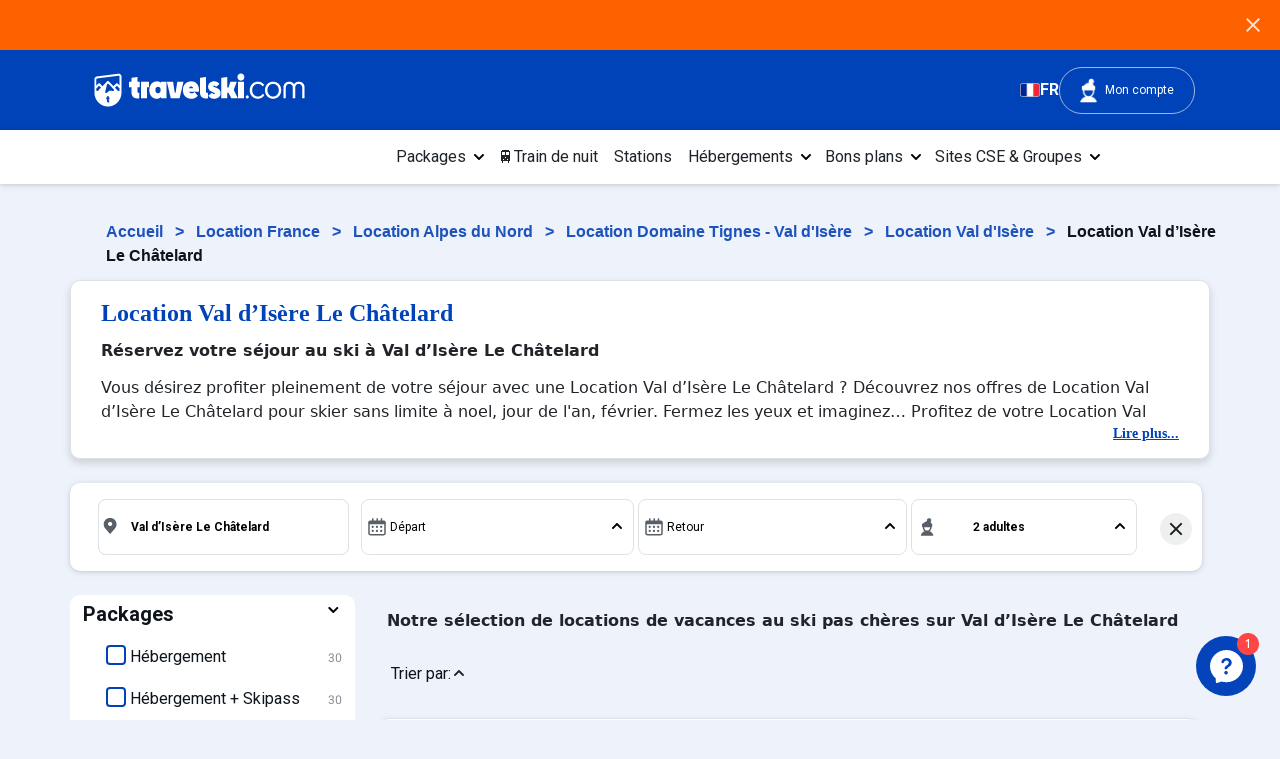

--- FILE ---
content_type: image/svg+xml; charset=UTF-8
request_url: https://www.travelski.com/fstrz/r/s/cms.travelfactory.fr/frontend/assets/images/logos/flag-uk.svg
body_size: 2096
content:
<svg xmlns="http://www.w3.org/2000/svg" xmlns:xlink="http://www.w3.org/1999/xlink" width="36" height="23" fill="none" viewBox="0 0 36 23"><rect width="34.333" height="21" x=".5" y=".823" fill="url(#a)" stroke="#B9C9EA" rx="3.5"/><defs><pattern id="a" width="1" height="1" patternContentUnits="objectBoundingBox"><use xlink:href="#b" transform="scale(.00444 .0074)"/></pattern><image xlink:href="[data-uri]" id="b" width="225" height="135"/></defs></svg>